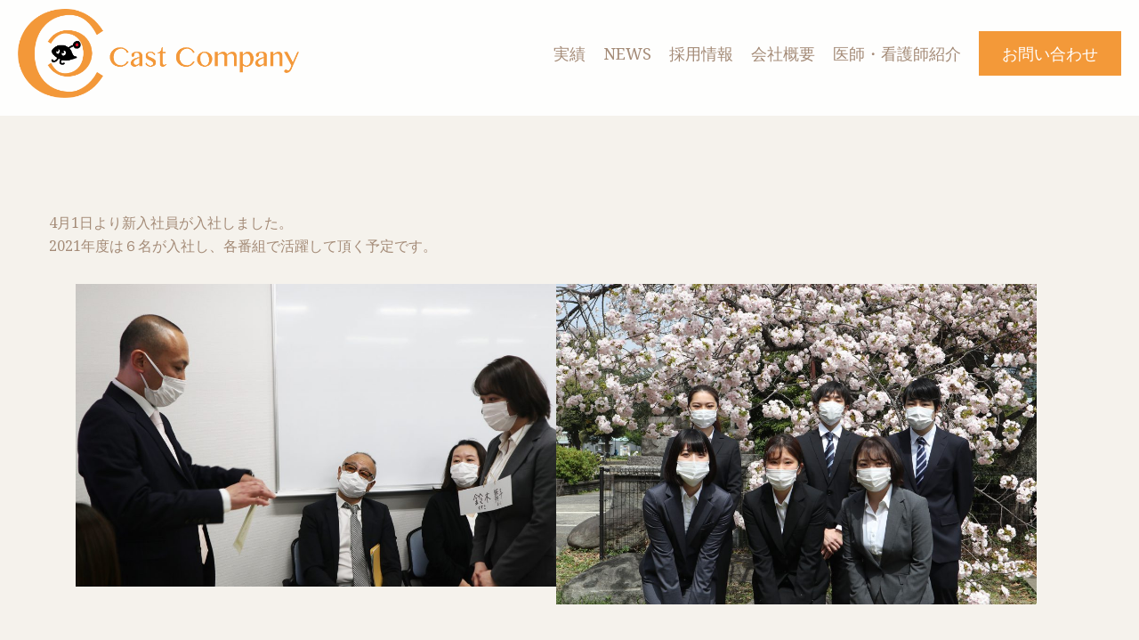

--- FILE ---
content_type: text/html; charset=UTF-8
request_url: https://castcom.co.jp/entrance-celemony-2021/
body_size: 78278
content:
<!DOCTYPE html>
<html lang="ja">
<head>
<meta charset="UTF-8">
<meta name="viewport" content="width=device-width, initial-scale=1">
<link rel="profile" href="http://gmpg.org/xfn/11">
<link rel="pingback" href="https://castcom.co.jp/wp/xmlrpc.php">

<title>2021年度新入社員 &#8211; キャストカンパニー株式会社</title>
<meta name='robots' content='max-image-preview:large' />
<link rel='dns-prefetch' href='//fonts.googleapis.com' />
<link rel="alternate" type="application/rss+xml" title="キャストカンパニー株式会社 &raquo; フィード" href="https://castcom.co.jp/feed/" />
<link rel="alternate" type="application/rss+xml" title="キャストカンパニー株式会社 &raquo; コメントフィード" href="https://castcom.co.jp/comments/feed/" />
<link rel="alternate" title="oEmbed (JSON)" type="application/json+oembed" href="https://castcom.co.jp/wp-json/oembed/1.0/embed?url=https%3A%2F%2Fcastcom.co.jp%2Fentrance-celemony-2021%2F" />
<link rel="alternate" title="oEmbed (XML)" type="text/xml+oembed" href="https://castcom.co.jp/wp-json/oembed/1.0/embed?url=https%3A%2F%2Fcastcom.co.jp%2Fentrance-celemony-2021%2F&#038;format=xml" />
		
	<style id='wp-img-auto-sizes-contain-inline-css' type='text/css'>
img:is([sizes=auto i],[sizes^="auto," i]){contain-intrinsic-size:3000px 1500px}
/*# sourceURL=wp-img-auto-sizes-contain-inline-css */
</style>
<link rel='stylesheet' id='sbi_styles-css' href='https://castcom.co.jp/wp/wp-content/plugins/instagram-feed/css/sbi-styles.min.css?ver=6.10.0' type='text/css' media='all' />
<link rel='stylesheet' id='sydney-bootstrap-css' href='https://castcom.co.jp/wp/wp-content/themes/sydney/css/bootstrap/bootstrap.min.css?ver=1' type='text/css' media='all' />
<style id='wp-emoji-styles-inline-css' type='text/css'>

	img.wp-smiley, img.emoji {
		display: inline !important;
		border: none !important;
		box-shadow: none !important;
		height: 1em !important;
		width: 1em !important;
		margin: 0 0.07em !important;
		vertical-align: -0.1em !important;
		background: none !important;
		padding: 0 !important;
	}
/*# sourceURL=wp-emoji-styles-inline-css */
</style>
<style id='wp-block-library-inline-css' type='text/css'>
:root{--wp-block-synced-color:#7a00df;--wp-block-synced-color--rgb:122,0,223;--wp-bound-block-color:var(--wp-block-synced-color);--wp-editor-canvas-background:#ddd;--wp-admin-theme-color:#007cba;--wp-admin-theme-color--rgb:0,124,186;--wp-admin-theme-color-darker-10:#006ba1;--wp-admin-theme-color-darker-10--rgb:0,107,160.5;--wp-admin-theme-color-darker-20:#005a87;--wp-admin-theme-color-darker-20--rgb:0,90,135;--wp-admin-border-width-focus:2px}@media (min-resolution:192dpi){:root{--wp-admin-border-width-focus:1.5px}}.wp-element-button{cursor:pointer}:root .has-very-light-gray-background-color{background-color:#eee}:root .has-very-dark-gray-background-color{background-color:#313131}:root .has-very-light-gray-color{color:#eee}:root .has-very-dark-gray-color{color:#313131}:root .has-vivid-green-cyan-to-vivid-cyan-blue-gradient-background{background:linear-gradient(135deg,#00d084,#0693e3)}:root .has-purple-crush-gradient-background{background:linear-gradient(135deg,#34e2e4,#4721fb 50%,#ab1dfe)}:root .has-hazy-dawn-gradient-background{background:linear-gradient(135deg,#faaca8,#dad0ec)}:root .has-subdued-olive-gradient-background{background:linear-gradient(135deg,#fafae1,#67a671)}:root .has-atomic-cream-gradient-background{background:linear-gradient(135deg,#fdd79a,#004a59)}:root .has-nightshade-gradient-background{background:linear-gradient(135deg,#330968,#31cdcf)}:root .has-midnight-gradient-background{background:linear-gradient(135deg,#020381,#2874fc)}:root{--wp--preset--font-size--normal:16px;--wp--preset--font-size--huge:42px}.has-regular-font-size{font-size:1em}.has-larger-font-size{font-size:2.625em}.has-normal-font-size{font-size:var(--wp--preset--font-size--normal)}.has-huge-font-size{font-size:var(--wp--preset--font-size--huge)}.has-text-align-center{text-align:center}.has-text-align-left{text-align:left}.has-text-align-right{text-align:right}.has-fit-text{white-space:nowrap!important}#end-resizable-editor-section{display:none}.aligncenter{clear:both}.items-justified-left{justify-content:flex-start}.items-justified-center{justify-content:center}.items-justified-right{justify-content:flex-end}.items-justified-space-between{justify-content:space-between}.screen-reader-text{border:0;clip-path:inset(50%);height:1px;margin:-1px;overflow:hidden;padding:0;position:absolute;width:1px;word-wrap:normal!important}.screen-reader-text:focus{background-color:#ddd;clip-path:none;color:#444;display:block;font-size:1em;height:auto;left:5px;line-height:normal;padding:15px 23px 14px;text-decoration:none;top:5px;width:auto;z-index:100000}html :where(.has-border-color){border-style:solid}html :where([style*=border-top-color]){border-top-style:solid}html :where([style*=border-right-color]){border-right-style:solid}html :where([style*=border-bottom-color]){border-bottom-style:solid}html :where([style*=border-left-color]){border-left-style:solid}html :where([style*=border-width]){border-style:solid}html :where([style*=border-top-width]){border-top-style:solid}html :where([style*=border-right-width]){border-right-style:solid}html :where([style*=border-bottom-width]){border-bottom-style:solid}html :where([style*=border-left-width]){border-left-style:solid}html :where(img[class*=wp-image-]){height:auto;max-width:100%}:where(figure){margin:0 0 1em}html :where(.is-position-sticky){--wp-admin--admin-bar--position-offset:var(--wp-admin--admin-bar--height,0px)}@media screen and (max-width:600px){html :where(.is-position-sticky){--wp-admin--admin-bar--position-offset:0px}}

/*# sourceURL=wp-block-library-inline-css */
</style><style id='wp-block-image-inline-css' type='text/css'>
.wp-block-image>a,.wp-block-image>figure>a{display:inline-block}.wp-block-image img{box-sizing:border-box;height:auto;max-width:100%;vertical-align:bottom}@media not (prefers-reduced-motion){.wp-block-image img.hide{visibility:hidden}.wp-block-image img.show{animation:show-content-image .4s}}.wp-block-image[style*=border-radius] img,.wp-block-image[style*=border-radius]>a{border-radius:inherit}.wp-block-image.has-custom-border img{box-sizing:border-box}.wp-block-image.aligncenter{text-align:center}.wp-block-image.alignfull>a,.wp-block-image.alignwide>a{width:100%}.wp-block-image.alignfull img,.wp-block-image.alignwide img{height:auto;width:100%}.wp-block-image .aligncenter,.wp-block-image .alignleft,.wp-block-image .alignright,.wp-block-image.aligncenter,.wp-block-image.alignleft,.wp-block-image.alignright{display:table}.wp-block-image .aligncenter>figcaption,.wp-block-image .alignleft>figcaption,.wp-block-image .alignright>figcaption,.wp-block-image.aligncenter>figcaption,.wp-block-image.alignleft>figcaption,.wp-block-image.alignright>figcaption{caption-side:bottom;display:table-caption}.wp-block-image .alignleft{float:left;margin:.5em 1em .5em 0}.wp-block-image .alignright{float:right;margin:.5em 0 .5em 1em}.wp-block-image .aligncenter{margin-left:auto;margin-right:auto}.wp-block-image :where(figcaption){margin-bottom:1em;margin-top:.5em}.wp-block-image.is-style-circle-mask img{border-radius:9999px}@supports ((-webkit-mask-image:none) or (mask-image:none)) or (-webkit-mask-image:none){.wp-block-image.is-style-circle-mask img{border-radius:0;-webkit-mask-image:url('data:image/svg+xml;utf8,<svg viewBox="0 0 100 100" xmlns="http://www.w3.org/2000/svg"><circle cx="50" cy="50" r="50"/></svg>');mask-image:url('data:image/svg+xml;utf8,<svg viewBox="0 0 100 100" xmlns="http://www.w3.org/2000/svg"><circle cx="50" cy="50" r="50"/></svg>');mask-mode:alpha;-webkit-mask-position:center;mask-position:center;-webkit-mask-repeat:no-repeat;mask-repeat:no-repeat;-webkit-mask-size:contain;mask-size:contain}}:root :where(.wp-block-image.is-style-rounded img,.wp-block-image .is-style-rounded img){border-radius:9999px}.wp-block-image figure{margin:0}.wp-lightbox-container{display:flex;flex-direction:column;position:relative}.wp-lightbox-container img{cursor:zoom-in}.wp-lightbox-container img:hover+button{opacity:1}.wp-lightbox-container button{align-items:center;backdrop-filter:blur(16px) saturate(180%);background-color:#5a5a5a40;border:none;border-radius:4px;cursor:zoom-in;display:flex;height:20px;justify-content:center;opacity:0;padding:0;position:absolute;right:16px;text-align:center;top:16px;width:20px;z-index:100}@media not (prefers-reduced-motion){.wp-lightbox-container button{transition:opacity .2s ease}}.wp-lightbox-container button:focus-visible{outline:3px auto #5a5a5a40;outline:3px auto -webkit-focus-ring-color;outline-offset:3px}.wp-lightbox-container button:hover{cursor:pointer;opacity:1}.wp-lightbox-container button:focus{opacity:1}.wp-lightbox-container button:focus,.wp-lightbox-container button:hover,.wp-lightbox-container button:not(:hover):not(:active):not(.has-background){background-color:#5a5a5a40;border:none}.wp-lightbox-overlay{box-sizing:border-box;cursor:zoom-out;height:100vh;left:0;overflow:hidden;position:fixed;top:0;visibility:hidden;width:100%;z-index:100000}.wp-lightbox-overlay .close-button{align-items:center;cursor:pointer;display:flex;justify-content:center;min-height:40px;min-width:40px;padding:0;position:absolute;right:calc(env(safe-area-inset-right) + 16px);top:calc(env(safe-area-inset-top) + 16px);z-index:5000000}.wp-lightbox-overlay .close-button:focus,.wp-lightbox-overlay .close-button:hover,.wp-lightbox-overlay .close-button:not(:hover):not(:active):not(.has-background){background:none;border:none}.wp-lightbox-overlay .lightbox-image-container{height:var(--wp--lightbox-container-height);left:50%;overflow:hidden;position:absolute;top:50%;transform:translate(-50%,-50%);transform-origin:top left;width:var(--wp--lightbox-container-width);z-index:9999999999}.wp-lightbox-overlay .wp-block-image{align-items:center;box-sizing:border-box;display:flex;height:100%;justify-content:center;margin:0;position:relative;transform-origin:0 0;width:100%;z-index:3000000}.wp-lightbox-overlay .wp-block-image img{height:var(--wp--lightbox-image-height);min-height:var(--wp--lightbox-image-height);min-width:var(--wp--lightbox-image-width);width:var(--wp--lightbox-image-width)}.wp-lightbox-overlay .wp-block-image figcaption{display:none}.wp-lightbox-overlay button{background:none;border:none}.wp-lightbox-overlay .scrim{background-color:#fff;height:100%;opacity:.9;position:absolute;width:100%;z-index:2000000}.wp-lightbox-overlay.active{visibility:visible}@media not (prefers-reduced-motion){.wp-lightbox-overlay.active{animation:turn-on-visibility .25s both}.wp-lightbox-overlay.active img{animation:turn-on-visibility .35s both}.wp-lightbox-overlay.show-closing-animation:not(.active){animation:turn-off-visibility .35s both}.wp-lightbox-overlay.show-closing-animation:not(.active) img{animation:turn-off-visibility .25s both}.wp-lightbox-overlay.zoom.active{animation:none;opacity:1;visibility:visible}.wp-lightbox-overlay.zoom.active .lightbox-image-container{animation:lightbox-zoom-in .4s}.wp-lightbox-overlay.zoom.active .lightbox-image-container img{animation:none}.wp-lightbox-overlay.zoom.active .scrim{animation:turn-on-visibility .4s forwards}.wp-lightbox-overlay.zoom.show-closing-animation:not(.active){animation:none}.wp-lightbox-overlay.zoom.show-closing-animation:not(.active) .lightbox-image-container{animation:lightbox-zoom-out .4s}.wp-lightbox-overlay.zoom.show-closing-animation:not(.active) .lightbox-image-container img{animation:none}.wp-lightbox-overlay.zoom.show-closing-animation:not(.active) .scrim{animation:turn-off-visibility .4s forwards}}@keyframes show-content-image{0%{visibility:hidden}99%{visibility:hidden}to{visibility:visible}}@keyframes turn-on-visibility{0%{opacity:0}to{opacity:1}}@keyframes turn-off-visibility{0%{opacity:1;visibility:visible}99%{opacity:0;visibility:visible}to{opacity:0;visibility:hidden}}@keyframes lightbox-zoom-in{0%{transform:translate(calc((-100vw + var(--wp--lightbox-scrollbar-width))/2 + var(--wp--lightbox-initial-left-position)),calc(-50vh + var(--wp--lightbox-initial-top-position))) scale(var(--wp--lightbox-scale))}to{transform:translate(-50%,-50%) scale(1)}}@keyframes lightbox-zoom-out{0%{transform:translate(-50%,-50%) scale(1);visibility:visible}99%{visibility:visible}to{transform:translate(calc((-100vw + var(--wp--lightbox-scrollbar-width))/2 + var(--wp--lightbox-initial-left-position)),calc(-50vh + var(--wp--lightbox-initial-top-position))) scale(var(--wp--lightbox-scale));visibility:hidden}}
/*# sourceURL=https://castcom.co.jp/wp/wp-includes/blocks/image/style.min.css */
</style>
<style id='wp-block-columns-inline-css' type='text/css'>
.wp-block-columns{box-sizing:border-box;display:flex;flex-wrap:wrap!important}@media (min-width:782px){.wp-block-columns{flex-wrap:nowrap!important}}.wp-block-columns{align-items:normal!important}.wp-block-columns.are-vertically-aligned-top{align-items:flex-start}.wp-block-columns.are-vertically-aligned-center{align-items:center}.wp-block-columns.are-vertically-aligned-bottom{align-items:flex-end}@media (max-width:781px){.wp-block-columns:not(.is-not-stacked-on-mobile)>.wp-block-column{flex-basis:100%!important}}@media (min-width:782px){.wp-block-columns:not(.is-not-stacked-on-mobile)>.wp-block-column{flex-basis:0;flex-grow:1}.wp-block-columns:not(.is-not-stacked-on-mobile)>.wp-block-column[style*=flex-basis]{flex-grow:0}}.wp-block-columns.is-not-stacked-on-mobile{flex-wrap:nowrap!important}.wp-block-columns.is-not-stacked-on-mobile>.wp-block-column{flex-basis:0;flex-grow:1}.wp-block-columns.is-not-stacked-on-mobile>.wp-block-column[style*=flex-basis]{flex-grow:0}:where(.wp-block-columns){margin-bottom:1.75em}:where(.wp-block-columns.has-background){padding:1.25em 2.375em}.wp-block-column{flex-grow:1;min-width:0;overflow-wrap:break-word;word-break:break-word}.wp-block-column.is-vertically-aligned-top{align-self:flex-start}.wp-block-column.is-vertically-aligned-center{align-self:center}.wp-block-column.is-vertically-aligned-bottom{align-self:flex-end}.wp-block-column.is-vertically-aligned-stretch{align-self:stretch}.wp-block-column.is-vertically-aligned-bottom,.wp-block-column.is-vertically-aligned-center,.wp-block-column.is-vertically-aligned-top{width:100%}
/*# sourceURL=https://castcom.co.jp/wp/wp-includes/blocks/columns/style.min.css */
</style>
<style id='wp-block-paragraph-inline-css' type='text/css'>
.is-small-text{font-size:.875em}.is-regular-text{font-size:1em}.is-large-text{font-size:2.25em}.is-larger-text{font-size:3em}.has-drop-cap:not(:focus):first-letter{float:left;font-size:8.4em;font-style:normal;font-weight:100;line-height:.68;margin:.05em .1em 0 0;text-transform:uppercase}body.rtl .has-drop-cap:not(:focus):first-letter{float:none;margin-left:.1em}p.has-drop-cap.has-background{overflow:hidden}:root :where(p.has-background){padding:1.25em 2.375em}:where(p.has-text-color:not(.has-link-color)) a{color:inherit}p.has-text-align-left[style*="writing-mode:vertical-lr"],p.has-text-align-right[style*="writing-mode:vertical-rl"]{rotate:180deg}
/*# sourceURL=https://castcom.co.jp/wp/wp-includes/blocks/paragraph/style.min.css */
</style>
<style id='global-styles-inline-css' type='text/css'>
:root{--wp--preset--aspect-ratio--square: 1;--wp--preset--aspect-ratio--4-3: 4/3;--wp--preset--aspect-ratio--3-4: 3/4;--wp--preset--aspect-ratio--3-2: 3/2;--wp--preset--aspect-ratio--2-3: 2/3;--wp--preset--aspect-ratio--16-9: 16/9;--wp--preset--aspect-ratio--9-16: 9/16;--wp--preset--color--black: #000000;--wp--preset--color--cyan-bluish-gray: #abb8c3;--wp--preset--color--white: #ffffff;--wp--preset--color--pale-pink: #f78da7;--wp--preset--color--vivid-red: #cf2e2e;--wp--preset--color--luminous-vivid-orange: #ff6900;--wp--preset--color--luminous-vivid-amber: #fcb900;--wp--preset--color--light-green-cyan: #7bdcb5;--wp--preset--color--vivid-green-cyan: #00d084;--wp--preset--color--pale-cyan-blue: #8ed1fc;--wp--preset--color--vivid-cyan-blue: #0693e3;--wp--preset--color--vivid-purple: #9b51e0;--wp--preset--gradient--vivid-cyan-blue-to-vivid-purple: linear-gradient(135deg,rgb(6,147,227) 0%,rgb(155,81,224) 100%);--wp--preset--gradient--light-green-cyan-to-vivid-green-cyan: linear-gradient(135deg,rgb(122,220,180) 0%,rgb(0,208,130) 100%);--wp--preset--gradient--luminous-vivid-amber-to-luminous-vivid-orange: linear-gradient(135deg,rgb(252,185,0) 0%,rgb(255,105,0) 100%);--wp--preset--gradient--luminous-vivid-orange-to-vivid-red: linear-gradient(135deg,rgb(255,105,0) 0%,rgb(207,46,46) 100%);--wp--preset--gradient--very-light-gray-to-cyan-bluish-gray: linear-gradient(135deg,rgb(238,238,238) 0%,rgb(169,184,195) 100%);--wp--preset--gradient--cool-to-warm-spectrum: linear-gradient(135deg,rgb(74,234,220) 0%,rgb(151,120,209) 20%,rgb(207,42,186) 40%,rgb(238,44,130) 60%,rgb(251,105,98) 80%,rgb(254,248,76) 100%);--wp--preset--gradient--blush-light-purple: linear-gradient(135deg,rgb(255,206,236) 0%,rgb(152,150,240) 100%);--wp--preset--gradient--blush-bordeaux: linear-gradient(135deg,rgb(254,205,165) 0%,rgb(254,45,45) 50%,rgb(107,0,62) 100%);--wp--preset--gradient--luminous-dusk: linear-gradient(135deg,rgb(255,203,112) 0%,rgb(199,81,192) 50%,rgb(65,88,208) 100%);--wp--preset--gradient--pale-ocean: linear-gradient(135deg,rgb(255,245,203) 0%,rgb(182,227,212) 50%,rgb(51,167,181) 100%);--wp--preset--gradient--electric-grass: linear-gradient(135deg,rgb(202,248,128) 0%,rgb(113,206,126) 100%);--wp--preset--gradient--midnight: linear-gradient(135deg,rgb(2,3,129) 0%,rgb(40,116,252) 100%);--wp--preset--font-size--small: 13px;--wp--preset--font-size--medium: 20px;--wp--preset--font-size--large: 36px;--wp--preset--font-size--x-large: 42px;--wp--preset--spacing--20: 0.44rem;--wp--preset--spacing--30: 0.67rem;--wp--preset--spacing--40: 1rem;--wp--preset--spacing--50: 1.5rem;--wp--preset--spacing--60: 2.25rem;--wp--preset--spacing--70: 3.38rem;--wp--preset--spacing--80: 5.06rem;--wp--preset--shadow--natural: 6px 6px 9px rgba(0, 0, 0, 0.2);--wp--preset--shadow--deep: 12px 12px 50px rgba(0, 0, 0, 0.4);--wp--preset--shadow--sharp: 6px 6px 0px rgba(0, 0, 0, 0.2);--wp--preset--shadow--outlined: 6px 6px 0px -3px rgb(255, 255, 255), 6px 6px rgb(0, 0, 0);--wp--preset--shadow--crisp: 6px 6px 0px rgb(0, 0, 0);}:where(.is-layout-flex){gap: 0.5em;}:where(.is-layout-grid){gap: 0.5em;}body .is-layout-flex{display: flex;}.is-layout-flex{flex-wrap: wrap;align-items: center;}.is-layout-flex > :is(*, div){margin: 0;}body .is-layout-grid{display: grid;}.is-layout-grid > :is(*, div){margin: 0;}:where(.wp-block-columns.is-layout-flex){gap: 2em;}:where(.wp-block-columns.is-layout-grid){gap: 2em;}:where(.wp-block-post-template.is-layout-flex){gap: 1.25em;}:where(.wp-block-post-template.is-layout-grid){gap: 1.25em;}.has-black-color{color: var(--wp--preset--color--black) !important;}.has-cyan-bluish-gray-color{color: var(--wp--preset--color--cyan-bluish-gray) !important;}.has-white-color{color: var(--wp--preset--color--white) !important;}.has-pale-pink-color{color: var(--wp--preset--color--pale-pink) !important;}.has-vivid-red-color{color: var(--wp--preset--color--vivid-red) !important;}.has-luminous-vivid-orange-color{color: var(--wp--preset--color--luminous-vivid-orange) !important;}.has-luminous-vivid-amber-color{color: var(--wp--preset--color--luminous-vivid-amber) !important;}.has-light-green-cyan-color{color: var(--wp--preset--color--light-green-cyan) !important;}.has-vivid-green-cyan-color{color: var(--wp--preset--color--vivid-green-cyan) !important;}.has-pale-cyan-blue-color{color: var(--wp--preset--color--pale-cyan-blue) !important;}.has-vivid-cyan-blue-color{color: var(--wp--preset--color--vivid-cyan-blue) !important;}.has-vivid-purple-color{color: var(--wp--preset--color--vivid-purple) !important;}.has-black-background-color{background-color: var(--wp--preset--color--black) !important;}.has-cyan-bluish-gray-background-color{background-color: var(--wp--preset--color--cyan-bluish-gray) !important;}.has-white-background-color{background-color: var(--wp--preset--color--white) !important;}.has-pale-pink-background-color{background-color: var(--wp--preset--color--pale-pink) !important;}.has-vivid-red-background-color{background-color: var(--wp--preset--color--vivid-red) !important;}.has-luminous-vivid-orange-background-color{background-color: var(--wp--preset--color--luminous-vivid-orange) !important;}.has-luminous-vivid-amber-background-color{background-color: var(--wp--preset--color--luminous-vivid-amber) !important;}.has-light-green-cyan-background-color{background-color: var(--wp--preset--color--light-green-cyan) !important;}.has-vivid-green-cyan-background-color{background-color: var(--wp--preset--color--vivid-green-cyan) !important;}.has-pale-cyan-blue-background-color{background-color: var(--wp--preset--color--pale-cyan-blue) !important;}.has-vivid-cyan-blue-background-color{background-color: var(--wp--preset--color--vivid-cyan-blue) !important;}.has-vivid-purple-background-color{background-color: var(--wp--preset--color--vivid-purple) !important;}.has-black-border-color{border-color: var(--wp--preset--color--black) !important;}.has-cyan-bluish-gray-border-color{border-color: var(--wp--preset--color--cyan-bluish-gray) !important;}.has-white-border-color{border-color: var(--wp--preset--color--white) !important;}.has-pale-pink-border-color{border-color: var(--wp--preset--color--pale-pink) !important;}.has-vivid-red-border-color{border-color: var(--wp--preset--color--vivid-red) !important;}.has-luminous-vivid-orange-border-color{border-color: var(--wp--preset--color--luminous-vivid-orange) !important;}.has-luminous-vivid-amber-border-color{border-color: var(--wp--preset--color--luminous-vivid-amber) !important;}.has-light-green-cyan-border-color{border-color: var(--wp--preset--color--light-green-cyan) !important;}.has-vivid-green-cyan-border-color{border-color: var(--wp--preset--color--vivid-green-cyan) !important;}.has-pale-cyan-blue-border-color{border-color: var(--wp--preset--color--pale-cyan-blue) !important;}.has-vivid-cyan-blue-border-color{border-color: var(--wp--preset--color--vivid-cyan-blue) !important;}.has-vivid-purple-border-color{border-color: var(--wp--preset--color--vivid-purple) !important;}.has-vivid-cyan-blue-to-vivid-purple-gradient-background{background: var(--wp--preset--gradient--vivid-cyan-blue-to-vivid-purple) !important;}.has-light-green-cyan-to-vivid-green-cyan-gradient-background{background: var(--wp--preset--gradient--light-green-cyan-to-vivid-green-cyan) !important;}.has-luminous-vivid-amber-to-luminous-vivid-orange-gradient-background{background: var(--wp--preset--gradient--luminous-vivid-amber-to-luminous-vivid-orange) !important;}.has-luminous-vivid-orange-to-vivid-red-gradient-background{background: var(--wp--preset--gradient--luminous-vivid-orange-to-vivid-red) !important;}.has-very-light-gray-to-cyan-bluish-gray-gradient-background{background: var(--wp--preset--gradient--very-light-gray-to-cyan-bluish-gray) !important;}.has-cool-to-warm-spectrum-gradient-background{background: var(--wp--preset--gradient--cool-to-warm-spectrum) !important;}.has-blush-light-purple-gradient-background{background: var(--wp--preset--gradient--blush-light-purple) !important;}.has-blush-bordeaux-gradient-background{background: var(--wp--preset--gradient--blush-bordeaux) !important;}.has-luminous-dusk-gradient-background{background: var(--wp--preset--gradient--luminous-dusk) !important;}.has-pale-ocean-gradient-background{background: var(--wp--preset--gradient--pale-ocean) !important;}.has-electric-grass-gradient-background{background: var(--wp--preset--gradient--electric-grass) !important;}.has-midnight-gradient-background{background: var(--wp--preset--gradient--midnight) !important;}.has-small-font-size{font-size: var(--wp--preset--font-size--small) !important;}.has-medium-font-size{font-size: var(--wp--preset--font-size--medium) !important;}.has-large-font-size{font-size: var(--wp--preset--font-size--large) !important;}.has-x-large-font-size{font-size: var(--wp--preset--font-size--x-large) !important;}
:where(.wp-block-columns.is-layout-flex){gap: 2em;}:where(.wp-block-columns.is-layout-grid){gap: 2em;}
/*# sourceURL=global-styles-inline-css */
</style>
<style id='core-block-supports-inline-css' type='text/css'>
.wp-container-core-columns-is-layout-9d6595d7{flex-wrap:nowrap;}
/*# sourceURL=core-block-supports-inline-css */
</style>

<style id='classic-theme-styles-inline-css' type='text/css'>
/*! This file is auto-generated */
.wp-block-button__link{color:#fff;background-color:#32373c;border-radius:9999px;box-shadow:none;text-decoration:none;padding:calc(.667em + 2px) calc(1.333em + 2px);font-size:1.125em}.wp-block-file__button{background:#32373c;color:#fff;text-decoration:none}
/*# sourceURL=/wp-includes/css/classic-themes.min.css */
</style>
<link rel='stylesheet' id='wp-components-css' href='https://castcom.co.jp/wp/wp-includes/css/dist/components/style.min.css?ver=6.9' type='text/css' media='all' />
<link rel='stylesheet' id='wp-preferences-css' href='https://castcom.co.jp/wp/wp-includes/css/dist/preferences/style.min.css?ver=6.9' type='text/css' media='all' />
<link rel='stylesheet' id='wp-block-editor-css' href='https://castcom.co.jp/wp/wp-includes/css/dist/block-editor/style.min.css?ver=6.9' type='text/css' media='all' />
<link rel='stylesheet' id='wp-reusable-blocks-css' href='https://castcom.co.jp/wp/wp-includes/css/dist/reusable-blocks/style.min.css?ver=6.9' type='text/css' media='all' />
<link rel='stylesheet' id='wp-patterns-css' href='https://castcom.co.jp/wp/wp-includes/css/dist/patterns/style.min.css?ver=6.9' type='text/css' media='all' />
<link rel='stylesheet' id='wp-editor-css' href='https://castcom.co.jp/wp/wp-includes/css/dist/editor/style.min.css?ver=6.9' type='text/css' media='all' />
<link rel='stylesheet' id='block-robo-gallery-style-css-css' href='https://castcom.co.jp/wp/wp-content/plugins/robo-gallery/includes/extensions/block/dist/blocks.style.build.css?ver=5.1.2' type='text/css' media='all' />
<link rel='stylesheet' id='sow-social-media-buttons-wire-9a4615b9565f-css' href='https://castcom.co.jp/wp/wp-content/uploads/siteorigin-widgets/sow-social-media-buttons-wire-9a4615b9565f.css?ver=6.9' type='text/css' media='all' />
<link rel='stylesheet' id='chld_thm_cfg_parent-css' href='https://castcom.co.jp/wp/wp-content/themes/sydney/style.css?ver=6.9' type='text/css' media='all' />
<link rel='stylesheet' id='sydney-google-fonts-css' href='//fonts.googleapis.com/css?family=Noto+Serif%3Aregular%7CNoto+Serif%3A600&#038;subset=latin&#038;display=swap' type='text/css' media='all' />
<link rel='stylesheet' id='sydney-style-css' href='https://castcom.co.jp/wp/wp-content/themes/sydney-child/style.css?ver=1.76.1616736121' type='text/css' media='all' />
<style id='sydney-style-inline-css' type='text/css'>
.site-header{background-color:rgba(255,255,255,0.9);}.woocommerce ul.products li.product{text-align:center;}html{scroll-behavior:smooth;}.header-image{background-size:cover;}.header-image{height:300px;}.llms-student-dashboard .llms-button-secondary:hover,.llms-button-action:hover,.read-more-gt,.widget-area .widget_fp_social a,#mainnav ul li a:hover,.sydney_contact_info_widget span,.roll-team .team-content .name,.roll-team .team-item .team-pop .team-social li:hover a,.roll-infomation li.address:before,.roll-infomation li.phone:before,.roll-infomation li.email:before,.roll-testimonials .name,.roll-button.border,.roll-button:hover,.roll-icon-list .icon i,.roll-icon-list .content h3 a:hover,.roll-icon-box.white .content h3 a,.roll-icon-box .icon i,.roll-icon-box .content h3 a:hover,.switcher-container .switcher-icon a:focus,.go-top:hover,.hentry .meta-post a:hover,#mainnav > ul > li > a.active,#mainnav > ul > li > a:hover,button:hover,input[type="button"]:hover,input[type="reset"]:hover,input[type="submit"]:hover,.text-color,.social-menu-widget a,.social-menu-widget a:hover,.archive .team-social li a,a,h1 a,h2 a,h3 a,h4 a,h5 a,h6 a,.classic-alt .meta-post a,.single .hentry .meta-post a,.content-area.modern .hentry .meta-post span:before,.content-area.modern .post-cat{color:#f39939}.llms-student-dashboard .llms-button-secondary,.llms-button-action,.reply,.woocommerce #respond input#submit,.woocommerce a.button,.woocommerce button.button,.woocommerce input.button,.project-filter li a.active,.project-filter li a:hover,.preloader .pre-bounce1,.preloader .pre-bounce2,.roll-team .team-item .team-pop,.roll-progress .progress-animate,.roll-socials li a:hover,.roll-project .project-item .project-pop,.roll-project .project-filter li.active,.roll-project .project-filter li:hover,.roll-button.light:hover,.roll-button.border:hover,.roll-button,.roll-icon-box.white .icon,.owl-theme .owl-controls .owl-page.active span,.owl-theme .owl-controls.clickable .owl-page:hover span,.go-top,.bottom .socials li:hover a,.sidebar .widget:before,.blog-pagination ul li.active,.blog-pagination ul li:hover a,.content-area .hentry:after,.text-slider .maintitle:after,.error-wrap #search-submit:hover,#mainnav .sub-menu li:hover > a,#mainnav ul li ul:after,button,input[type="button"],input[type="reset"],input[type="submit"],.panel-grid-cell .widget-title:after{background-color:#f39939}.llms-student-dashboard .llms-button-secondary,.llms-student-dashboard .llms-button-secondary:hover,.llms-button-action,.llms-button-action:hover,.roll-socials li a:hover,.roll-socials li a,.roll-button.light:hover,.roll-button.border,.roll-button,.roll-icon-list .icon,.roll-icon-box .icon,.owl-theme .owl-controls .owl-page span,.comment .comment-detail,.widget-tags .tag-list a:hover,.blog-pagination ul li,.hentry blockquote,.error-wrap #search-submit:hover,textarea:focus,input[type="text"]:focus,input[type="password"]:focus,input[type="datetime"]:focus,input[type="datetime-local"]:focus,input[type="date"]:focus,input[type="month"]:focus,input[type="time"]:focus,input[type="week"]:focus,input[type="number"]:focus,input[type="email"]:focus,input[type="url"]:focus,input[type="search"]:focus,input[type="tel"]:focus,input[type="color"]:focus,button,input[type="button"],input[type="reset"],input[type="submit"],.archive .team-social li a{border-color:#f39939}.sydney_contact_info_widget span{fill:#f39939;}.go-top:hover svg{stroke:#f39939;}.site-header.float-header{background-color:rgba(255,255,255,0.9);}@media only screen and (max-width:1024px){.site-header{background-color:#ffffff;}}#mainnav ul li a,#mainnav ul li::before{color:#a48b77}#mainnav .sub-menu li a{color:#a48b77}#mainnav .sub-menu li a{background:#ffffff}.text-slider .maintitle,.text-slider .subtitle{color:#ffffff}body{color:#a48b77}#secondary{background-color:#ffffff}#secondary,#secondary a{color:#767676}.btn-menu .sydney-svg-icon{fill:#a48b77}#mainnav ul li a:hover,.main-header #mainnav .menu > li > a:hover{color:#f39939}.overlay{background-color:#000000}.page-wrap{padding-top:83px;}.page-wrap{padding-bottom:100px;}.slide-inner{display:none;}.slide-inner.text-slider-stopped{display:block;}@media only screen and (max-width:1025px){.mobile-slide{display:block;}.slide-item{background-image:none !important;}.header-slider{}.slide-item{height:auto !important;}.slide-inner{min-height:initial;}}.go-top.show{border-radius:2px;bottom:10px;}.go-top.position-right{right:20px;}.go-top.position-left{left:20px;}.go-top{background-color:;}.go-top:hover{background-color:;}.go-top{color:;}.go-top svg{stroke:;}.go-top:hover{color:;}.go-top:hover svg{stroke:;}.go-top .sydney-svg-icon,.go-top .sydney-svg-icon svg{width:16px;height:16px;}.go-top{padding:15px;}.site-info{border-top:0;}.footer-widgets-grid{gap:30px;}@media (min-width:992px){.footer-widgets-grid{padding-top:95px;padding-bottom:95px;}}@media (min-width:576px) and (max-width:991px){.footer-widgets-grid{padding-top:60px;padding-bottom:60px;}}@media (max-width:575px){.footer-widgets-grid{padding-top:60px;padding-bottom:60px;}}@media (min-width:992px){.sidebar-column .widget .widget-title{font-size:22px;}}@media (min-width:576px) and (max-width:991px){.sidebar-column .widget .widget-title{font-size:22px;}}@media (max-width:575px){.sidebar-column .widget .widget-title{font-size:22px;}}.footer-widgets{background-color:#f5f2ec;}.sidebar-column .widget .widget-title{color:#a48b77;}.sidebar-column .widget{color:#a48b77;}.sidebar-column .widget a{color:#a48b77;}.sidebar-column .widget a:hover{color:;}.site-footer{background-color:#f39939;}.site-info,.site-info a{color:;}.site-info .sydney-svg-icon svg{fill:;}.site-info{padding-top:20px;padding-bottom:20px;}@media (min-width:992px){button,.roll-button,a.button,.wp-block-button__link,input[type="button"],input[type="reset"],input[type="submit"]{padding-top:12px;padding-bottom:12px;}}@media (min-width:576px) and (max-width:991px){button,.roll-button,a.button,.wp-block-button__link,input[type="button"],input[type="reset"],input[type="submit"]{padding-top:12px;padding-bottom:12px;}}@media (max-width:575px){button,.roll-button,a.button,.wp-block-button__link,input[type="button"],input[type="reset"],input[type="submit"]{padding-top:12px;padding-bottom:12px;}}@media (min-width:992px){button,.roll-button,a.button,.wp-block-button__link,input[type="button"],input[type="reset"],input[type="submit"]{padding-left:35px;padding-right:35px;}}@media (min-width:576px) and (max-width:991px){button,.roll-button,a.button,.wp-block-button__link,input[type="button"],input[type="reset"],input[type="submit"]{padding-left:35px;padding-right:35px;}}@media (max-width:575px){button,.roll-button,a.button,.wp-block-button__link,input[type="button"],input[type="reset"],input[type="submit"]{padding-left:35px;padding-right:35px;}}button,.roll-button,a.button,.wp-block-button__link,input[type="button"],input[type="reset"],input[type="submit"]{border-radius:0;}@media (min-width:992px){button,.roll-button,a.button,.wp-block-button__link,input[type="button"],input[type="reset"],input[type="submit"]{font-size:14px;}}@media (min-width:576px) and (max-width:991px){button,.roll-button,a.button,.wp-block-button__link,input[type="button"],input[type="reset"],input[type="submit"]{font-size:14px;}}@media (max-width:575px){button,.roll-button,a.button,.wp-block-button__link,input[type="button"],input[type="reset"],input[type="submit"]{font-size:14px;}}button,.roll-button,a.button,.wp-block-button__link,input[type="button"],input[type="reset"],input[type="submit"]{text-transform:uppercase;}button,.roll-button,a.button,.wp-block-button__link,input[type="button"],input[type="reset"],input[type="submit"]{background-color:;}button:hover,.roll-button:hover,a.button:hover,.wp-block-button__link:hover,input[type="button"]:hover,input[type="reset"]:hover,input[type="submit"]:hover{background-color:;}button,.checkout-button.button,a.button,.wp-block-button__link,input[type="button"],input[type="reset"],input[type="submit"]{color:;}button:hover,.roll-button:hover,a.button:hover,.wp-block-button__link:hover,input[type="button"]:hover,input[type="reset"]:hover,input[type="submit"]:hover{color:;}.is-style-outline .wp-block-button__link,.roll-button,.wp-block-button__link.is-style-outline,button,a.button,.wp-block-button__link,input[type="button"],input[type="reset"],input[type="submit"]{border-color:;}button:hover,.roll-button:hover,a.button:hover,.wp-block-button__link:hover,input[type="button"]:hover,input[type="reset"]:hover,input[type="submit"]:hover{border-color:;}.posts-layout .list-image{width:30%;}.posts-layout .list-content{width:70%;}.content-area:not(.layout4):not(.layout6) .posts-layout .entry-thumb{margin:0 0 24px 0;}.layout4 .entry-thumb,.layout6 .entry-thumb{margin:0 24px 0 0;}.layout6 article:nth-of-type(even) .list-image .entry-thumb{margin:0 0 0 24px;}.posts-layout .entry-header{margin-bottom:24px;}.posts-layout .entry-meta.below-excerpt{margin:15px 0 0;}.posts-layout .entry-meta.above-title{margin:0 0 15px;}.single .entry-header .entry-title{color:;}.single .entry-header .entry-meta,.single .entry-header .entry-meta a{color:;}@media (min-width:992px){.single .entry-meta{font-size:12px;}}@media (min-width:576px) and (max-width:991px){.single .entry-meta{font-size:12px;}}@media (max-width:575px){.single .entry-meta{font-size:12px;}}@media (min-width:992px){.single .entry-header .entry-title{font-size:48px;}}@media (min-width:576px) and (max-width:991px){.single .entry-header .entry-title{font-size:32px;}}@media (max-width:575px){.single .entry-header .entry-title{font-size:32px;}}.posts-layout .entry-post{color:#233452;}.posts-layout .entry-title a{color:#00102E;}.posts-layout .author,.posts-layout .entry-meta a{color:#737C8C;}@media (min-width:992px){.posts-layout .entry-post{font-size:16px;}}@media (min-width:576px) and (max-width:991px){.posts-layout .entry-post{font-size:16px;}}@media (max-width:575px){.posts-layout .entry-post{font-size:16px;}}@media (min-width:992px){.posts-layout .entry-meta{font-size:12px;}}@media (min-width:576px) and (max-width:991px){.posts-layout .entry-meta{font-size:12px;}}@media (max-width:575px){.posts-layout .entry-meta{font-size:12px;}}@media (min-width:992px){.posts-layout .entry-title{font-size:32px;}}@media (min-width:576px) and (max-width:991px){.posts-layout .entry-title{font-size:32px;}}@media (max-width:575px){.posts-layout .entry-title{font-size:32px;}}.single .entry-header{margin-bottom:40px;}.single .entry-thumb{margin-bottom:40px;}.single .entry-meta-above{margin-bottom:24px;}.single .entry-meta-below{margin-top:24px;}@media (min-width:992px){.custom-logo-link img{max-width:180px;}}@media (min-width:576px) and (max-width:991px){.custom-logo-link img{max-width:100px;}}@media (max-width:575px){.custom-logo-link img{max-width:100px;}}.main-header,.bottom-header-row{border-bottom:0 solid rgba(255,255,255,0.1);}.header_layout_3,.header_layout_4,.header_layout_5{border-bottom:1px solid rgba(255,255,255,0.1);}.main-header,.header-search-form{background-color:;}.main-header .site-title a,.main-header .site-description,.main-header #mainnav .menu > li > a,.main-header .header-contact a{color:;}.main-header .sydney-svg-icon svg,.main-header .dropdown-symbol .sydney-svg-icon svg{fill:;}.bottom-header-row{background-color:;}.bottom-header-row,.bottom-header-row .header-contact a,.bottom-header-row #mainnav .menu > li > a{color:;}.bottom-header-row #mainnav .menu > li > a:hover{color:;}.bottom-header-row .header-item svg,.dropdown-symbol .sydney-svg-icon svg{fill:;}.main-header .main-header-inner,.main-header .top-header-row{padding-top:15px;padding-bottom:15px;}.bottom-header-inner{padding-top:15px;padding-bottom:15px;}.bottom-header-row #mainnav ul ul li,.main-header #mainnav ul ul li{background-color:;}.bottom-header-row #mainnav ul ul li a,.bottom-header-row #mainnav ul ul li:hover a,.main-header #mainnav ul ul li:hover a,.main-header #mainnav ul ul li a{color:;}.bottom-header-row #mainnav ul ul li svg,.main-header #mainnav ul ul li svg{fill:;}.main-header-cart .count-number{color:;}.main-header-cart .widget_shopping_cart .widgettitle:after,.main-header-cart .widget_shopping_cart .woocommerce-mini-cart__buttons:before{background-color:rgba(33,33,33,0.9);}.sydney-offcanvas-menu .mainnav ul li{text-align:left;}.sydney-offcanvas-menu .mainnav a{padding:10px 0;}#masthead-mobile{background-color:;}#masthead-mobile .site-description,#masthead-mobile a:not(.button){color:;}#masthead-mobile svg{fill:;}.mobile-header{padding-top:15px;padding-bottom:15px;}.sydney-offcanvas-menu{background-color:;}.sydney-offcanvas-menu,.sydney-offcanvas-menu #mainnav a:not(.button),.sydney-offcanvas-menu a:not(.button){color:;}.sydney-offcanvas-menu svg,.sydney-offcanvas-menu .dropdown-symbol .sydney-svg-icon svg{fill:;}@media (min-width:992px){.site-logo{max-height:100px;}}@media (min-width:576px) and (max-width:991px){.site-logo{max-height:100px;}}@media (max-width:575px){.site-logo{max-height:100px;}}.site-title a,.site-title a:visited,.main-header .site-title a,.main-header .site-title a:visited{color:}.site-description,.main-header .site-description{color:}@media (min-width:992px){.site-title{font-size:32px;}}@media (min-width:576px) and (max-width:991px){.site-title{font-size:24px;}}@media (max-width:575px){.site-title{font-size:20px;}}@media (min-width:992px){.site-description{font-size:16px;}}@media (min-width:576px) and (max-width:991px){.site-description{font-size:16px;}}@media (max-width:575px){.site-description{font-size:16px;}}body{font-family:Noto Serif,sans-serif;font-weight:regular;}h1,h2,h3,h4,h5,h6,.site-title{font-family:Noto Serif,sans-serif;font-weight:600;}h1,h2,h3,h4,h5,h6,.site-title{text-decoration:;text-transform:;font-style:;line-height:1.2;letter-spacing:px;}@media (min-width:992px){h1:not(.site-title){font-size:52px;}}@media (min-width:576px) and (max-width:991px){h1:not(.site-title){font-size:42px;}}@media (max-width:575px){h1:not(.site-title){font-size:32px;}}@media (min-width:992px){h2{font-size:42px;}}@media (min-width:576px) and (max-width:991px){h2{font-size:32px;}}@media (max-width:575px){h2{font-size:24px;}}@media (min-width:992px){h3{font-size:32px;}}@media (min-width:576px) and (max-width:991px){h3{font-size:24px;}}@media (max-width:575px){h3{font-size:20px;}}@media (min-width:992px){h4{font-size:24px;}}@media (min-width:576px) and (max-width:991px){h4{font-size:18px;}}@media (max-width:575px){h4{font-size:16px;}}@media (min-width:992px){h5{font-size:20px;}}@media (min-width:576px) and (max-width:991px){h5{font-size:16px;}}@media (max-width:575px){h5{font-size:16px;}}@media (min-width:992px){h6{font-size:18px;}}@media (min-width:576px) and (max-width:991px){h6{font-size:16px;}}@media (max-width:575px){h6{font-size:16px;}}p,.posts-layout .entry-post{text-decoration:}body,.posts-layout .entry-post{text-transform:;font-style:;line-height:1.68;letter-spacing:px;}@media (min-width:992px){body,.posts-layout .entry-post{font-size:16px;}}@media (min-width:576px) and (max-width:991px){body,.posts-layout .entry-post{font-size:16px;}}@media (max-width:575px){body,.posts-layout .entry-post{font-size:16px;}}@media (min-width:992px){.woocommerce div.product .product-gallery-summary .entry-title{font-size:32px;}}@media (min-width:576px) and (max-width:991px){.woocommerce div.product .product-gallery-summary .entry-title{font-size:32px;}}@media (max-width:575px){.woocommerce div.product .product-gallery-summary .entry-title{font-size:32px;}}@media (min-width:992px){.woocommerce div.product .product-gallery-summary .price .amount{font-size:24px;}}@media (min-width:576px) and (max-width:991px){.woocommerce div.product .product-gallery-summary .price .amount{font-size:24px;}}@media (max-width:575px){.woocommerce div.product .product-gallery-summary .price .amount{font-size:24px;}}.woocommerce ul.products li.product .col-md-7 > *,.woocommerce ul.products li.product .col-md-8 > *,.woocommerce ul.products li.product > *{margin-bottom:12px;}.wc-block-grid__product-onsale,span.onsale{border-radius:0;top:20px!important;left:20px!important;}.wc-block-grid__product-onsale,.products span.onsale{left:auto!important;right:20px;}.wc-block-grid__product-onsale,span.onsale{color:;}.wc-block-grid__product-onsale,span.onsale{background-color:;}ul.wc-block-grid__products li.wc-block-grid__product .wc-block-grid__product-title,ul.wc-block-grid__products li.wc-block-grid__product .woocommerce-loop-product__title,ul.wc-block-grid__products li.product .wc-block-grid__product-title,ul.wc-block-grid__products li.product .woocommerce-loop-product__title,ul.products li.wc-block-grid__product .wc-block-grid__product-title,ul.products li.wc-block-grid__product .woocommerce-loop-product__title,ul.products li.product .wc-block-grid__product-title,ul.products li.product .woocommerce-loop-product__title,ul.products li.product .woocommerce-loop-category__title,.woocommerce-loop-product__title .botiga-wc-loop-product__title{color:;}a.wc-forward:not(.checkout-button){color:;}a.wc-forward:not(.checkout-button):hover{color:;}.woocommerce-pagination li .page-numbers:hover{color:;}.woocommerce-sorting-wrapper{border-color:rgba(33,33,33,0.9);}ul.products li.product-category .woocommerce-loop-category__title{text-align:center;}ul.products li.product-category > a,ul.products li.product-category > a > img{border-radius:0;}.entry-content a:not(.button){color:;}.entry-content a:not(.button):hover{color:;}h1{color:;}h2{color:;}h3{color:;}h4{color:;}h5{color:;}h6{color:;}input[type="text"],input[type="email"],input[type="url"],input[type="password"],input[type="search"],input[type="number"],input[type="tel"],input[type="range"],input[type="date"],input[type="month"],input[type="week"],input[type="time"],input[type="datetime"],input[type="datetime-local"],input[type="color"],textarea,select,.woocommerce .select2-container .select2-selection--single,.woocommerce-page .select2-container .select2-selection--single,input[type="text"]:focus,input[type="email"]:focus,input[type="url"]:focus,input[type="password"]:focus,input[type="search"]:focus,input[type="number"]:focus,input[type="tel"]:focus,input[type="range"]:focus,input[type="date"]:focus,input[type="month"]:focus,input[type="week"]:focus,input[type="time"]:focus,input[type="datetime"]:focus,input[type="datetime-local"]:focus,input[type="color"]:focus,textarea:focus,select:focus,.woocommerce .select2-container .select2-selection--single:focus,.woocommerce-page .select2-container .select2-selection--single:focus,.select2-container--default .select2-selection--single .select2-selection__rendered,.wp-block-search .wp-block-search__input,.wp-block-search .wp-block-search__input:focus{color:;}input[type="text"],input[type="email"],input[type="url"],input[type="password"],input[type="search"],input[type="number"],input[type="tel"],input[type="range"],input[type="date"],input[type="month"],input[type="week"],input[type="time"],input[type="datetime"],input[type="datetime-local"],input[type="color"],textarea,select,.woocommerce .select2-container .select2-selection--single,.woocommerce-page .select2-container .select2-selection--single,.woocommerce-cart .woocommerce-cart-form .actions .coupon input[type="text"]{background-color:;}input[type="text"],input[type="email"],input[type="url"],input[type="password"],input[type="search"],input[type="number"],input[type="tel"],input[type="range"],input[type="date"],input[type="month"],input[type="week"],input[type="time"],input[type="datetime"],input[type="datetime-local"],input[type="color"],textarea,select,.woocommerce .select2-container .select2-selection--single,.woocommerce-page .select2-container .select2-selection--single,.woocommerce-account fieldset,.woocommerce-account .woocommerce-form-login,.woocommerce-account .woocommerce-form-register,.woocommerce-cart .woocommerce-cart-form .actions .coupon input[type="text"],.wp-block-search .wp-block-search__input{border-color:;}input::placeholder{color:;opacity:1;}input:-ms-input-placeholder{color:;}input::-ms-input-placeholder{color:;}
/*# sourceURL=sydney-style-inline-css */
</style>
<link rel='stylesheet' id='sydney-font-awesome-css' href='https://castcom.co.jp/wp/wp-content/themes/sydney/fonts/font-awesome.min.css?ver=6.9' type='text/css' media='all' />
<link rel='stylesheet' id='wp-paginate-css' href='https://castcom.co.jp/wp/wp-content/plugins/wp-paginate/css/wp-paginate.css?ver=2.2.4' type='text/css' media='screen' />
<script type="text/javascript" src="https://castcom.co.jp/wp/wp-includes/js/jquery/jquery.min.js?ver=3.7.1" id="jquery-core-js"></script>
<script type="text/javascript" src="https://castcom.co.jp/wp/wp-includes/js/jquery/jquery-migrate.min.js?ver=3.4.1" id="jquery-migrate-js"></script>
<link rel="https://api.w.org/" href="https://castcom.co.jp/wp-json/" /><link rel="alternate" title="JSON" type="application/json" href="https://castcom.co.jp/wp-json/wp/v2/posts/858" /><link rel="EditURI" type="application/rsd+xml" title="RSD" href="https://castcom.co.jp/wp/xmlrpc.php?rsd" />
<meta name="generator" content="WordPress 6.9" />
<link rel="canonical" href="https://castcom.co.jp/entrance-celemony-2021/" />
<link rel='shortlink' href='https://castcom.co.jp/?p=858' />
<link rel="preconnect" href="//fonts.googleapis.com"><link rel="preconnect" href="https://fonts.gstatic.com" crossorigin><style type="text/css" id="custom-background-css">
body.custom-background { background-color: #f5f2ec; }
</style>
	<link rel="icon" href="https://castcom.co.jp/wp/wp-content/uploads/2021/03/cropped-アイコン-04-32x32.png" sizes="32x32" />
<link rel="icon" href="https://castcom.co.jp/wp/wp-content/uploads/2021/03/cropped-アイコン-04-192x192.png" sizes="192x192" />
<link rel="apple-touch-icon" href="https://castcom.co.jp/wp/wp-content/uploads/2021/03/cropped-アイコン-04-180x180.png" />
<meta name="msapplication-TileImage" content="https://castcom.co.jp/wp/wp-content/uploads/2021/03/cropped-アイコン-04-270x270.png" />
		<style type="text/css" id="wp-custom-css">
			/*共通-固定タイトル*/
.hentry .title-post {
    display: none;
}

/*共通-背景*/
.page-wrap .content-wrapper {
    padding-top: 0px;
    padding-bottom: 0px;
	  padding-left: 0px;
	  padding-right: 0px;
    background:none;
}

/*共通-ヘッダー*/
.site-header{
    padding: 0px 0;
}

/*共通-ヘッダーメニュー*/
.fw-menu-container {
    padding-left: 20px;
    padding-right: 20px;
	  padding-bottom: 10px;
}

#mainnav ul li a {
	font-size: 18px;
}

/*共通-ヘッダーサブメニュー*/
#mainnav .sub-menu li a {
    width: 235px;
    display: block;
    line-height: 40px;
    padding: 0 18px;
    border-top: 1px solid #f39939;
    -webkit-transition: all 0.3s ease;
    -moz-transition: all 0.3s ease;
    -ms-transition: all 0.3s ease;
    -o-transition: all 0.3s ease;
    transition: all 0.3s ease;
}

/*共通-ヘッダーロゴ*/
.col-md-4.col-sm-8.col-xs-12{
    padding-top: 10px;
    padding-bottom: 10px;
}

/*共通-ヘッダーお問い合わせボタン*/
#mainnav .header-button.roll-button {
    position: relative;
    display: inline-block;
    line-height: 24px;
    padding: 12px 25px;
    color: #ffffff;
    text-transform: uppercase;
    -webkit-border-radius: 3px;
    -moz-border-radius: 3px;
    -o-border-radius: 3px;
    border-radius: 0px;
    -webkit-transition: all 0.3s;
    -moz-transition: all 0.3s;
    -ms-transition: all 0.3s;
    -o-transition: all 0.3s;
    transition: all 0.3s;
}
#mainnav .header-button.roll-button:hover {
    color: #f39939;
}
#mainnav li {
    float: left;
    padding: 0 10px;
}
.header-custom-item {
	  padding: 0px 0px 0px 10px!important;
}

/*同上(mobile)*/
#mainnav-mobi .header-button.roll-button {
    position: relative;
    line-height: 24px;
    color: #ffffff;
	  font-size: 16px;
	  font-weight: 500;
    text-transform: uppercase;
    -webkit-border-radius: 3px;
    -moz-border-radius: 3px;
    -o-border-radius: 3px;
    border-radius: 0px;
    -webkit-transition: all 0.3s;
    -moz-transition: all 0.3s;
    -ms-transition: all 0.3s;
    -o-transition: all 0.3s;
    transition: all 0.3s;
}
#mainnav-mobi .header-button.roll-button:hover {
    color: #f39939;
}

/*ホーム-moreボタン*/
.wp-block-button__link.has-background.no-border-radius {
    color: #f39939;
    background-color: transparent!important;
    border-color: #f39939;
    border: 2px solid;
    cursor: pointer;
    display: inline-block;
    font-size: 18px;
    margin: 0;
    padding: 12px 70px;
    text-align: center;
    overflow-wrap: break-word;
}
.wp-block-button__link.has-background.no-border-radius:hover {
    color: #ffffff!important;
	  border-color: #f39939;
    background-color: #f39939!important;
}

/*ホーム-共通-見出し*/
.home-title {
    position: relative;
}
.home-title:before {
    position: absolute;
    bottom: -10px;
    left: calc(50% - 30px);
    width: 60px;
    height: 3px;
    content: '';
    border-radius: 3px;
    background: #a48b77;
	  z-index:1;
}
.so-widget-sow-headline-default-6c16e1dcfe1b .sow-headline-container h1.sow-headline {
    position: relative;
}
.so-widget-sow-headline-default-6c16e1dcfe1b .sow-headline-container h1.sow-headline:before {
    position: absolute;
    bottom: -5px;
    left: calc(50% - 30px);
    width: 60px;
    height: 3px;
    content: '';
    border-radius: 3px;
    background: #a48b77;
    z-index: 1;
}

/*ホーム-NEWSリスト*/
.wp-block-latest-posts.wp-block-latest-posts__list li {
    margin-bottom: 0px;
    padding: 20px 20px;
    border-bottom: 1px solid;
}

/*NEWS-NEWSリスト*/
.wp-block-latest-posts__list.has-dates.news-list.wp-block-latest-posts {
	  padding-left: 80px;
    padding-right: 80px;
}
#post-51 .wp-block-latest-posts.wp-block-latest-posts__list li {
	  display: flex;
	  align-items: center;
}
#post-51 .wp-block-latest-posts.wp-block-latest-posts__list li a {
	  order:1;
}

@media screen and (min-width: 780px) {
#post-51 .wp-block-latest-posts__post-date {
	  padding-left: 40px;
	  padding-right: 40px;
	}
}

/*NEWS-投稿日.者削除*/
.single .single-meta {
    display: none;
}

/*NEWS-記事配置*/
.col-md-9 {
	width:100%
}

/*NEWS-ナビゲーション*/
.post-navigation a {
	color: #A48B77;
}

/*ホーム-Instagram見出し*/
.sow-slider-image-wrapper span {
    font-size: 42px;
    font-weight:600;
}

/*ホーム-Instagramアイコン*/
.ow-button-hover.sow-social-media-button-instagram-0.sow-social-media-button {
    display: inline-block;
    font-size: 1.66em;
    line-height: 1em;
    margin: 0.1em 0.05em 0.1em 0.05em;
    padding: 0.5em 0;
    width: 2.15em;
    text-align: center;
    vertical-align: middle;
    -webkit-border-radius: 1.5em;
    -moz-border-radius: 1.5em;
    border-radius: 1.5em;
}

/*ホーム-Instagram投稿画像中央寄せ*/
#sbi_images{
	margin: auto;
	max-width: 1170px;
}

/*ホーム-Instagram投稿画像サイズ設定*/
.sbi_photo_wrap{
	width: 100% !important;
	max-width: 390px;
  height: auto !important;
}

/*ホーム-採用情報・会社概要ボタン加工*/
.image-shadow img {
    max-width: 100%;
    display: inline-block;
    box-shadow: 6px 6px 3px #666666;
    opacity: 0.8;
    cursor: pointer;
    transition: .3s;
}
.image-shadow a:hover { 
    position:relative;
	  top:3px ;
	  left:3px;
}

/*ホーム-contactボタン加工*/
.ow-icon-placement-left.ow-button-hover span{
    font-size:18px!important;
	  font-weight:400 !important;
}

/*会社概要-テーブル*/
.wp-block-table.is-style-stripes {
    font-size: 18px;
}
/*不要になる予定
.has-text-align-left {
    padding: 5px;
}
*/
.wp-block-table.is-style-stripes.company-info-table1.has-text-align-left {
	  white-space: nowrap;
}
figure.wp-block-table.is-style-stripes.info-company-haken td.has-text-align-left strong {
	  text-align: center!important;
}

/*医師・看護師登録/紹介/エントリー-ダウンロードボタン加工*/
.wp-block-file .wp-block-file__button {
    background: #32373c;
    border-radius: 2em;
    color: #fff;
    font-size: .8em;
    padding: 0.5em 3em;
}
.wp-block-file.alignright {
	  margin: 10px 150px 10px 0px;
}

/*医師・看護師登録/紹介/エントリーフォーム-配置*/
p.has-text-align-center {
    text-align: center;
    width: 700px;
    margin: auto;
    padding: 10px 10px 10px 10px;
}
div.mw_wp_form.mw_wp_form_input  {
	  width: 800px;
    margin: auto;
}

/*医師・看護師登録フォーム-科目配置*/
span.mwform-checkbox-field.horizontal-item {
	  margin-left: 10px;
}

/*採用情報-見出し*/
.recruit-title {
	  font-size: 3em!important;
	  padding-left: 50px;
	  text-shadow: 2px 2px 2px black;
}
blockquote.has-text-color {
	  background-color: #ffffff;
	  margin-bottom: 0px;
}

/*採用情報-ブロック配置*/
div.entry-content div.wp-block-columns {
	  margin: 30px;
}

/*採用情報-スタッフimg加工*/
div.wp-block-column .recruit-staff-img div.wp-block-cover__inner-container {
	  position: absolute;
    height: 100%;
    color: #fff;
    background-color: rgba(0,0,0,0.65);
    opacity: 0;
    transition: all 1s ease-out;
    display: table;
}
.wp-block-cover.recruit-staff-img:hover .wp-block-cover__inner-container {
	  opacity: 1!important;
}
.recruit-staff-text {
	  vertical-align: middle;
    display: table-cell;
}

/*採用情報-スタッフ体験談配置*/
.recruit-img-txt {
	  margin-top: 20px;
	  padding: 0px 30px;
}
.recruit-staff-title {
	  padding: 1rem 3rem;
    color: #fff;
    border-radius: 100vh;
	background-image: linear-gradient(120deg, #F6D365 0%, #FDA085 100%);
	  margin: 30px 0px!important;
}

/*ホーム-フッター配置*/
.widget-area .widget {
	  margin-bottom: 0px;
}
.widget-area .widget:first-child {
    padding-top: 0;
    margin-bottom: 50px;
}
.textwidget p {
	  margin: 0 0 10px!important;
}

/*改行*/
.pc_hid {
	  display: none;
}

/*/////////////////////////////////////////////mobileサイズ調整/////////*/

/*ホーム-全体余白*/
@media screen and (max-width: 780px) {
	div #content.page-wrap 
	{
		padding-top: 0px;
		padding-bottom: 0px;
	}
}

/*ホーム-関連事業配置*/
@media screen and (max-width: 780px) {
    .panel-grid.panel-has-style>.switch-row-cls.panel-row-style, .panel-grid-cell 
	{
    flex-direction: column-reverse!important;
	}
}

/*ホーム-医師・看護師紹介配置*/
@media screen and (max-width: 780px) {
    .panel-grid.panel-has-style>.position-row-cls.panel-row-style
	{
		padding-top: 30px!important;
		padding-bottom: 30px!important;
	}
	.sow-headline 
	{
		font-size: 2.2em!important;
	}
}

/*ホーム-CONTACT US配置*/
@media screen and (max-width: 780px) {
div.contact-row-cls div.panel-grid-cell
	{
		padding:0px 0px!important;
  }	
}

/*NEWS-NEWSリスト*/
@media screen and (max-width: 780px) {
    .wp-block-latest-posts__list.has-dates.news-list.wp-block-latest-posts 
	{
		width:100%;
		padding-left:10px;
		padding-right:10px;
  }
} 
@media screen and (max-width: 780px) {
	  #post-51 .wp-block-latest-posts__post-date
	{
	  padding-left: 0px!important;
		padding-right: 20px!important;
    white-space: nowrap!important;
	} 
}

/*医師・看護師登録フォーム-見出し*/
@media screen and (max-width: 780px) {
	h1.has-huge-font-size 
	{
		font-size: 2.4em!important;
	}
}
/*医師・看護師登録フォーム-配置*/
	  p.has-text-align-center 
	{
    width: 100%!important;
  }
@media screen and (max-width: 780px) {
	div.wp-block-file.alignright 
	{
		margin: 0px;
	}
	div.mw_wp_form.mw_wp_form_input  
	{
	  width: 100%;
		padding: 0px 10px
  }
	.form-width 
	{
		max-width: 100%;
	}
	span.mwform-tel-field 
	{
		display: flex;
		flex-wrap: nowrap;
	}
}

/*採用情報-スタッフ体験談配置*/
@media screen and (max-width: 780px) {
	  .recruit-img-txt 
	{
	  padding: 0px 5px;
  }
}

@media screen and (max-width: 780px) {
	.recruit-staff-layout.wp-block-columns
	{
	  flex-direction: column-reverse;
  }
}

/*会社概要-配置*/
@media screen and (max-width: 780px) {
	div.entry-content div.wp-block-columns 
	{
	  margin:0px;  
  }
}

/*ホーム-採用情報・会社概要の余白調整*/
@media screen and (max-width: 780px) {
  .recruit-about-spacer {
    height: 50px!important;
  }
}

/*ホーム-フッター余白*/
@media screen and (max-width: 780px) {
aside#text-4
	{
		margin-bottom: 50px!important;
	}
}

/*改行*/
@media screen and (max-width:780px) {
    .pc_hid{
        display: block;
    }
}

/*フッター-配置*/
@media screen and (max-width: 780px) {
.site-footer {
    background-color: #f39939;
    white-space: nowrap;
    text-align: center;

}
	footer > .container{
			    padding-left: 0;
    padding-right: 0;
	}
}

/*ハンバーガーメニュー-お問い合わせ*/
@media screen and (max-width: 780px) {
  .header-custom-item {
    padding: 0 !important;
  }

  .site-header.float-header {
    padding: 0 !important;
  }
  .menu-main-menu-container {
    margin: -10px;
  }
  .mainnav.toggled ul,
  #mainnav-mobi ul {
    padding-top: 10px;
  }
		.mainnav.toggled, #mainnav-mobi {
			width: 100%;
			margin: 10px -5px;
	}
	.mainnav.toggled ul li, #mainnav-mobi ul li {
	background-color:#1c1c1c;
	}
}		</style>
		<link rel='stylesheet' id='sow-social-media-buttons-wire-2467a9465cc5-css' href='https://castcom.co.jp/wp/wp-content/uploads/siteorigin-widgets/sow-social-media-buttons-wire-2467a9465cc5.css?ver=6.9' type='text/css' media='all' />
<link rel='stylesheet' id='siteorigin-widget-icon-font-fontawesome-css' href='https://castcom.co.jp/wp/wp-content/plugins/so-widgets-bundle/icons/fontawesome/style.css?ver=6.9' type='text/css' media='all' />
</head>

<body class="wp-singular post-template-default single single-post postid-858 single-format-standard custom-background wp-theme-sydney wp-child-theme-sydney-child menu-inline" >

<span id="toptarget"></span>

	<div class="preloader">
	    <div class="spinner">
	        <div class="pre-bounce1"></div>
	        <div class="pre-bounce2"></div>
	    </div>
	</div>
	

<div id="page" class="hfeed site">
	<a class="skip-link screen-reader-text" href="#content">コンテンツへスキップ</a>

	<div class="header-clone"></div>	

				<header id="masthead" class="site-header" role="banner" >
				<div class="header-wrap">
					<div class="fw-menu-container">
						<div class="row">
							<div class="col-md-4 col-sm-8 col-xs-12">
																					
								<a href="https://castcom.co.jp/" title="キャストカンパニー株式会社"><img width="150" height="150" class="site-logo" src="https://castcom.co.jp/wp/wp-content/uploads/2021/03/logo_original.png" alt="キャストカンパニー株式会社"  /></a>
																						</div>
							<div class="col-md-8 col-sm-4 col-xs-12">
								<div class="btn-menu" aria-expanded="false" ><i class="sydney-svg-icon"><svg xmlns="http://www.w3.org/2000/svg" viewBox="0 0 448 512"><path d="M16 132h416c8.837 0 16-7.163 16-16V76c0-8.837-7.163-16-16-16H16C7.163 60 0 67.163 0 76v40c0 8.837 7.163 16 16 16zm0 160h416c8.837 0 16-7.163 16-16v-40c0-8.837-7.163-16-16-16H16c-8.837 0-16 7.163-16 16v40c0 8.837 7.163 16 16 16zm0 160h416c8.837 0 16-7.163 16-16v-40c0-8.837-7.163-16-16-16H16c-8.837 0-16 7.163-16 16v40c0 8.837 7.163 16 16 16z" /></svg></i></div>
								<nav id="mainnav" class="mainnav" role="navigation"  >
									<div class="menu-main-menu-container"><ul id="menu-main-menu" class="menu"><li id="menu-item-80" class="menu-item menu-item-type-post_type menu-item-object-page menu-item-80"><a href="https://castcom.co.jp/past-project/">実績</a></li>
<li id="menu-item-81" class="menu-item menu-item-type-post_type menu-item-object-page menu-item-81"><a href="https://castcom.co.jp/news/">NEWS</a></li>
<li id="menu-item-82" class="menu-item menu-item-type-post_type menu-item-object-page menu-item-has-children menu-item-82"><a href="https://castcom.co.jp/recruit/">採用情報</a>
<ul class="sub-menu">
	<li id="menu-item-88" class="menu-item menu-item-type-custom menu-item-object-custom menu-item-88"><a href="https://job.mynavi.jp/22/pc/search/corp101240/outline.html">新卒採用エントリー</a></li>
	<li id="menu-item-83" class="menu-item menu-item-type-post_type menu-item-object-page menu-item-83"><a href="https://castcom.co.jp/recruit/carrier-entry/">キャリア採用エントリー</a></li>
</ul>
</li>
<li id="menu-item-84" class="menu-item menu-item-type-post_type menu-item-object-page menu-item-84"><a href="https://castcom.co.jp/company-information/">会社概要</a></li>
<li id="menu-item-89" class="menu-item menu-item-type-custom menu-item-object-custom menu-item-has-children menu-item-89"><a href="##">医師・看護師紹介</a>
<ul class="sub-menu">
	<li id="menu-item-86" class="menu-item menu-item-type-post_type menu-item-object-page menu-item-86"><a href="https://castcom.co.jp/medical-register/">医師・看護師登録</a></li>
	<li id="menu-item-87" class="menu-item menu-item-type-post_type menu-item-object-page menu-item-87"><a href="https://castcom.co.jp/medical-request/">医師紹介依頼</a></li>
</ul>
</li>
<li class="header-custom-item"><a class="header-button roll-button" target="_blank" href="https://castcom.co.jp/wp/?page_id=59" title="お問い合わせ">お問い合わせ</a></li></ul></div>								</nav><!-- #site-navigation -->
							</div>
						</div>
					</div>
				</div>
			</header><!-- #masthead -->
			
	
	<div class="sydney-hero-area">
				<div class="header-image">
			<div class="overlay"></div>					</div>
		
			</div>

	
	<div id="content" class="page-wrap">
		<div class="container content-wrapper">
			<div class="row">	
	
	
	
	<div id="primary" class="content-area sidebar-right col-md-9">

		
		<main id="main" class="post-wrap" role="main">

		
			

<article id="post-858" class="post-858 post type-post status-publish format-standard hentry category-uncategorized">
	
	
	
		<header class="entry-header">
		
		<h1 class="title-post entry-title" >2021年度新入社員</h1>
					<div class="entry-meta entry-meta-below delimiter-dot"></div>			</header><!-- .entry-header -->
	
					

	<div class="entry-content" >
		
<p> 4月1日より新入社員が入社しました。<br>2021年度は６名が入社し、各番組で活躍して頂く予定です。 </p>



<div class="wp-block-columns is-layout-flex wp-container-core-columns-is-layout-9d6595d7 wp-block-columns-is-layout-flex">
<div class="wp-block-column is-layout-flow wp-block-column-is-layout-flow">
<figure class="wp-block-image size-large"><img fetchpriority="high" decoding="async" width="1024" height="644" src="https://castcom.co.jp/wp/wp-content/uploads/2021/04/IMG_0446-1024x644.jpg" alt="" class="wp-image-774" srcset="https://castcom.co.jp/wp/wp-content/uploads/2021/04/IMG_0446-1024x644.jpg 1024w, https://castcom.co.jp/wp/wp-content/uploads/2021/04/IMG_0446-300x189.jpg 300w, https://castcom.co.jp/wp/wp-content/uploads/2021/04/IMG_0446-768x483.jpg 768w, https://castcom.co.jp/wp/wp-content/uploads/2021/04/IMG_0446-1536x965.jpg 1536w, https://castcom.co.jp/wp/wp-content/uploads/2021/04/IMG_0446-830x522.jpg 830w, https://castcom.co.jp/wp/wp-content/uploads/2021/04/IMG_0446-230x145.jpg 230w, https://castcom.co.jp/wp/wp-content/uploads/2021/04/IMG_0446-350x220.jpg 350w, https://castcom.co.jp/wp/wp-content/uploads/2021/04/IMG_0446-480x302.jpg 480w, https://castcom.co.jp/wp/wp-content/uploads/2021/04/IMG_0446.jpg 2000w" sizes="(max-width: 1024px) 100vw, 1024px" /></figure>
</div>



<div class="wp-block-column is-layout-flow wp-block-column-is-layout-flow">
<figure class="wp-block-image size-large"><img decoding="async" width="1024" height="682" src="https://castcom.co.jp/wp/wp-content/uploads/2021/04/IMG_0495-1024x682.jpg" alt="" class="wp-image-773" srcset="https://castcom.co.jp/wp/wp-content/uploads/2021/04/IMG_0495-1024x682.jpg 1024w, https://castcom.co.jp/wp/wp-content/uploads/2021/04/IMG_0495-300x200.jpg 300w, https://castcom.co.jp/wp/wp-content/uploads/2021/04/IMG_0495-768x512.jpg 768w, https://castcom.co.jp/wp/wp-content/uploads/2021/04/IMG_0495-1536x1024.jpg 1536w, https://castcom.co.jp/wp/wp-content/uploads/2021/04/IMG_0495-830x553.jpg 830w, https://castcom.co.jp/wp/wp-content/uploads/2021/04/IMG_0495-230x153.jpg 230w, https://castcom.co.jp/wp/wp-content/uploads/2021/04/IMG_0495-350x233.jpg 350w, https://castcom.co.jp/wp/wp-content/uploads/2021/04/IMG_0495-480x320.jpg 480w, https://castcom.co.jp/wp/wp-content/uploads/2021/04/IMG_0495-272x182.jpg 272w, https://castcom.co.jp/wp/wp-content/uploads/2021/04/IMG_0495.jpg 2000w" sizes="(max-width: 1024px) 100vw, 1024px" /></figure>
</div>
</div>
			</div><!-- .entry-content -->

	<footer class="entry-footer">
			</footer><!-- .entry-footer -->

	
</article><!-- #post-## -->
	<nav class="navigation post-navigation" role="navigation">
		<h2 class="screen-reader-text">投稿ナビゲーション</h2>
		<div class="nav-links clearfix">
		<div class="nav-previous"><span><svg width="6" height="9" viewBox="0 0 6 9" fill="none" xmlns="http://www.w3.org/2000/svg"><path d="M5.19643 0.741072C5.19643 0.660715 5.16071 0.589286 5.10714 0.535715L4.66071 0.0892859C4.60714 0.0357151 4.52679 0 4.45536 0C4.38393 0 4.30357 0.0357151 4.25 0.0892859L0.0892857 4.25C0.0357143 4.30357 0 4.38393 0 4.45536C0 4.52679 0.0357143 4.60714 0.0892857 4.66072L4.25 8.82143C4.30357 8.875 4.38393 8.91072 4.45536 8.91072C4.52679 8.91072 4.60714 8.875 4.66071 8.82143L5.10714 8.375C5.16071 8.32143 5.19643 8.24107 5.19643 8.16964C5.19643 8.09822 5.16071 8.01786 5.10714 7.96429L1.59821 4.45536L5.10714 0.946429C5.16071 0.892858 5.19643 0.8125 5.19643 0.741072Z" fill="#737C8C"/></svg></span><a href="https://castcom.co.jp/entrance-celemony-2020/" rel="prev">新入社員が入社しました！</a></div><div class="nav-next"><a href="https://castcom.co.jp/2022%e5%b9%b4%e5%ba%a6%e6%96%b0%e5%85%a5%e7%a4%be%e5%93%a1/" rel="next">2022年度新入社員</a><span><svg width="6" height="9" viewBox="0 0 6 9" fill="none" xmlns="http://www.w3.org/2000/svg"><path d="M5.19643 4.45536C5.19643 4.38393 5.16071 4.30357 5.10714 4.25L0.946429 0.0892859C0.892857 0.0357151 0.8125 0 0.741071 0C0.669643 0 0.589286 0.0357151 0.535714 0.0892859L0.0892857 0.535715C0.0357143 0.589286 0 0.669643 0 0.741072C0 0.8125 0.0357143 0.892858 0.0892857 0.946429L3.59821 4.45536L0.0892857 7.96429C0.0357143 8.01786 0 8.09822 0 8.16964C0 8.25 0.0357143 8.32143 0.0892857 8.375L0.535714 8.82143C0.589286 8.875 0.669643 8.91072 0.741071 8.91072C0.8125 8.91072 0.892857 8.875 0.946429 8.82143L5.10714 4.66072C5.16071 4.60714 5.19643 4.52679 5.19643 4.45536Z" fill="#737C8C"/></svg></span></div>		</div><!-- .nav-links -->
	</nav><!-- .navigation -->
	
			
		
		</main><!-- #main -->
	</div><!-- #primary -->

	
			</div>
		</div>
	</div><!-- #content -->

	
			
<div id="sidebar-footer" class="footer-widgets widget-area visibility-all">
	<div class="container">
		<div class="footer-widgets-grid footer-layout-4 align-top">
								<div class="sidebar-column">
				<aside id="pages-4" class="widget widget_pages"><h3 class="widget-title">CONTENTS</h3>
			<ul>
				<li class="page_item page-item-49"><a href="https://castcom.co.jp/past-project/">実績</a></li>
<li class="page_item page-item-51"><a href="https://castcom.co.jp/news/">NEWS</a></li>
<li class="page_item page-item-57"><a href="https://castcom.co.jp/company-information/">会社概要</a></li>
<li class="page_item page-item-59"><a href="https://castcom.co.jp/contact-form/">お問い合わせ</a></li>
			</ul>

			</aside>			</div>
				
								<div class="sidebar-column">
				<aside id="text-2" class="widget widget_text"><h3 class="widget-title">ENTRY</h3>			<div class="textwidget"><p><a href="https://job.mynavi.jp/22/pc/search/corp101240/outline.html" target="_blank" rel="noopener">新卒採用エントリー</a></p>
<p><a href="https://castcom.co.jp/wp/?page_id=55">キャリア採用エントリー</a></p>
</div>
		</aside><aside id="pages-5" class="widget widget_pages"><h3 class="widget-title">SERVICE</h3>
			<ul>
				<li class="page_item page-item-61"><a href="https://castcom.co.jp/medical-register/">医師・看護師登録</a></li>
<li class="page_item page-item-63"><a href="https://castcom.co.jp/medical-request/">医師紹介依頼</a></li>
			</ul>

			</aside>			</div>
				
								<div class="sidebar-column">
				<aside id="text-3" class="widget widget_text">			<div class="textwidget"><p>労働者派遣事業許可番号<br />
派13-309552</p>
<p>有料職業紹介事業許可番号<br />
13-ユ-309606</p>
</div>
		</aside>			</div>
				
								<div class="sidebar-column">
				<aside id="sow-social-media-buttons-2" class="widget widget_sow-social-media-buttons"><div
			
			class="so-widget-sow-social-media-buttons so-widget-sow-social-media-buttons-wire-2467a9465cc5"
			
		>

<div class="social-media-button-container">
	
		<a 
		class="ow-button-hover sow-social-media-button-instagram-0 sow-social-media-button" title="キャストカンパニー株式会社 on Instagram" aria-label="キャストカンパニー株式会社 on Instagram" target="_blank" rel="noopener noreferrer" href="https://www.instagram.com/cast_company/" 		>
			<span>
								<span class="sow-icon-fontawesome sow-fab" data-sow-icon="&#xf16d;"
		 
		aria-hidden="true"></span>							</span>
		</a>
	</div>
</div></aside>			</div>
				
				</div>
	</div>
</div>		
    <a on="tap:toptarget.scrollTo(duration=200)" class="go-top"><i class="sydney-svg-icon"><svg xmlns="http://www.w3.org/2000/svg" viewBox="0 0 448 512"><path d="M240.971 130.524l194.343 194.343c9.373 9.373 9.373 24.569 0 33.941l-22.667 22.667c-9.357 9.357-24.522 9.375-33.901.04L224 227.495 69.255 381.516c-9.379 9.335-24.544 9.317-33.901-.04l-22.667-22.667c-9.373-9.373-9.373-24.569 0-33.941L207.03 130.525c9.372-9.373 24.568-9.373 33.941-.001z" /></svg></i></a>
		
	<footer id="colophon" class="site-footer" role="contentinfo" >
		<div class="site-info container">
			<a href="https://castcom.co.jp/privacy-policy/%20">プライバシーポリシー<br class="pc_hid"></a>
			<span class="sep sp_hid"> | </span>
			© Copyright 2026 キャストカンパニー株式会社. <br class="pc_hid">All rights reserved.		</div><!-- .site-info -->
	</footer><!-- #colophon -->

	
</div><!-- #page -->

<a on="tap:toptarget.scrollTo(duration=200)" class="go-top visibility-all position-right"><i class="sydney-svg-icon"><svg viewBox="0 0 24 24" fill="none" xmlns="http://www.w3.org/2000/svg"><path d="M5 15l7-7 7 7" stroke-width="3" stroke-linejoin="round" /></svg></i></a><script type="speculationrules">
{"prefetch":[{"source":"document","where":{"and":[{"href_matches":"/*"},{"not":{"href_matches":["/wp/wp-*.php","/wp/wp-admin/*","/wp/wp-content/uploads/*","/wp/wp-content/*","/wp/wp-content/plugins/*","/wp/wp-content/themes/sydney-child/*","/wp/wp-content/themes/sydney/*","/*\\?(.+)"]}},{"not":{"selector_matches":"a[rel~=\"nofollow\"]"}},{"not":{"selector_matches":".no-prefetch, .no-prefetch a"}}]},"eagerness":"conservative"}]}
</script>
<!-- Instagram Feed JS -->
<script type="text/javascript">
var sbiajaxurl = "https://castcom.co.jp/wp/wp-admin/admin-ajax.php";
</script>
	<script>
	/(trident|msie)/i.test(navigator.userAgent)&&document.getElementById&&window.addEventListener&&window.addEventListener("hashchange",function(){var t,e=location.hash.substring(1);/^[A-z0-9_-]+$/.test(e)&&(t=document.getElementById(e))&&(/^(?:a|select|input|button|textarea)$/i.test(t.tagName)||(t.tabIndex=-1),t.focus())},!1);
	</script>
	<script type="text/javascript" src="https://castcom.co.jp/wp/wp-content/themes/sydney/js/functions.js?ver=20211026" id="sydney-functions-js"></script>
<script type="text/javascript" src="https://castcom.co.jp/wp/wp-content/themes/sydney/js/scripts.js?ver=6.9" id="sydney-scripts-js"></script>
<script type="text/javascript" src="https://castcom.co.jp/wp/wp-content/themes/sydney/js/so-legacy.js?ver=6.9" id="sydney-so-legacy-scripts-js"></script>
<script type="text/javascript" src="https://castcom.co.jp/wp/wp-content/themes/sydney/js/so-legacy-main.min.js?ver=6.9" id="sydney-so-legacy-main-js"></script>
<script id="wp-emoji-settings" type="application/json">
{"baseUrl":"https://s.w.org/images/core/emoji/17.0.2/72x72/","ext":".png","svgUrl":"https://s.w.org/images/core/emoji/17.0.2/svg/","svgExt":".svg","source":{"concatemoji":"https://castcom.co.jp/wp/wp-includes/js/wp-emoji-release.min.js?ver=6.9"}}
</script>
<script type="module">
/* <![CDATA[ */
/*! This file is auto-generated */
const a=JSON.parse(document.getElementById("wp-emoji-settings").textContent),o=(window._wpemojiSettings=a,"wpEmojiSettingsSupports"),s=["flag","emoji"];function i(e){try{var t={supportTests:e,timestamp:(new Date).valueOf()};sessionStorage.setItem(o,JSON.stringify(t))}catch(e){}}function c(e,t,n){e.clearRect(0,0,e.canvas.width,e.canvas.height),e.fillText(t,0,0);t=new Uint32Array(e.getImageData(0,0,e.canvas.width,e.canvas.height).data);e.clearRect(0,0,e.canvas.width,e.canvas.height),e.fillText(n,0,0);const a=new Uint32Array(e.getImageData(0,0,e.canvas.width,e.canvas.height).data);return t.every((e,t)=>e===a[t])}function p(e,t){e.clearRect(0,0,e.canvas.width,e.canvas.height),e.fillText(t,0,0);var n=e.getImageData(16,16,1,1);for(let e=0;e<n.data.length;e++)if(0!==n.data[e])return!1;return!0}function u(e,t,n,a){switch(t){case"flag":return n(e,"\ud83c\udff3\ufe0f\u200d\u26a7\ufe0f","\ud83c\udff3\ufe0f\u200b\u26a7\ufe0f")?!1:!n(e,"\ud83c\udde8\ud83c\uddf6","\ud83c\udde8\u200b\ud83c\uddf6")&&!n(e,"\ud83c\udff4\udb40\udc67\udb40\udc62\udb40\udc65\udb40\udc6e\udb40\udc67\udb40\udc7f","\ud83c\udff4\u200b\udb40\udc67\u200b\udb40\udc62\u200b\udb40\udc65\u200b\udb40\udc6e\u200b\udb40\udc67\u200b\udb40\udc7f");case"emoji":return!a(e,"\ud83e\u1fac8")}return!1}function f(e,t,n,a){let r;const o=(r="undefined"!=typeof WorkerGlobalScope&&self instanceof WorkerGlobalScope?new OffscreenCanvas(300,150):document.createElement("canvas")).getContext("2d",{willReadFrequently:!0}),s=(o.textBaseline="top",o.font="600 32px Arial",{});return e.forEach(e=>{s[e]=t(o,e,n,a)}),s}function r(e){var t=document.createElement("script");t.src=e,t.defer=!0,document.head.appendChild(t)}a.supports={everything:!0,everythingExceptFlag:!0},new Promise(t=>{let n=function(){try{var e=JSON.parse(sessionStorage.getItem(o));if("object"==typeof e&&"number"==typeof e.timestamp&&(new Date).valueOf()<e.timestamp+604800&&"object"==typeof e.supportTests)return e.supportTests}catch(e){}return null}();if(!n){if("undefined"!=typeof Worker&&"undefined"!=typeof OffscreenCanvas&&"undefined"!=typeof URL&&URL.createObjectURL&&"undefined"!=typeof Blob)try{var e="postMessage("+f.toString()+"("+[JSON.stringify(s),u.toString(),c.toString(),p.toString()].join(",")+"));",a=new Blob([e],{type:"text/javascript"});const r=new Worker(URL.createObjectURL(a),{name:"wpTestEmojiSupports"});return void(r.onmessage=e=>{i(n=e.data),r.terminate(),t(n)})}catch(e){}i(n=f(s,u,c,p))}t(n)}).then(e=>{for(const n in e)a.supports[n]=e[n],a.supports.everything=a.supports.everything&&a.supports[n],"flag"!==n&&(a.supports.everythingExceptFlag=a.supports.everythingExceptFlag&&a.supports[n]);var t;a.supports.everythingExceptFlag=a.supports.everythingExceptFlag&&!a.supports.flag,a.supports.everything||((t=a.source||{}).concatemoji?r(t.concatemoji):t.wpemoji&&t.twemoji&&(r(t.twemoji),r(t.wpemoji)))});
//# sourceURL=https://castcom.co.jp/wp/wp-includes/js/wp-emoji-loader.min.js
/* ]]> */
</script>

</body>
</html>


--- FILE ---
content_type: text/css
request_url: https://castcom.co.jp/wp/wp-content/uploads/siteorigin-widgets/sow-social-media-buttons-wire-9a4615b9565f.css?ver=6.9
body_size: 1510
content:
.so-widget-sow-social-media-buttons-wire-9a4615b9565f .social-media-button-container {
  zoom: 1;
  text-align: center;
  /*
	&:after {
		content:"";
		display:inline-block;
		width:100%;
	}
	*/
}
.so-widget-sow-social-media-buttons-wire-9a4615b9565f .social-media-button-container:before {
  content: '';
  display: block;
}
.so-widget-sow-social-media-buttons-wire-9a4615b9565f .social-media-button-container:after {
  content: '';
  display: table;
  clear: both;
}
@media (max-width: 780px) {
  .so-widget-sow-social-media-buttons-wire-9a4615b9565f .social-media-button-container {
    text-align: center;
  }
}
.so-widget-sow-social-media-buttons-wire-9a4615b9565f .sow-social-media-button-instagram-0 {
  background: transparent;
  text-shadow: 0 1px 0 rgba(0, 0, 0, 0.05);
  color: #a48b77 !important;
}
.so-widget-sow-social-media-buttons-wire-9a4615b9565f .sow-social-media-button-instagram-0.ow-button-hover:focus,
.so-widget-sow-social-media-buttons-wire-9a4615b9565f .sow-social-media-button-instagram-0.ow-button-hover:hover {
  color: '' !important;
  color: #a48b77 !important;
}
.so-widget-sow-social-media-buttons-wire-9a4615b9565f .sow-social-media-button {
  display: inline-block;
  font-size: 1em;
  line-height: 1em;
  margin: 0.1em 0.05em 0.1em 0.05em;
  padding: 1em 0;
  width: 3em;
  text-align: center;
  vertical-align: middle;
  -webkit-border-radius: 0.25em;
  -moz-border-radius: 0.25em;
  border-radius: 0.25em;
}
.so-widget-sow-social-media-buttons-wire-9a4615b9565f .sow-social-media-button .sow-icon-fontawesome {
  display: inline-block;
  height: 1em;
}

--- FILE ---
content_type: text/css
request_url: https://castcom.co.jp/wp/wp-content/themes/sydney-child/style.css?ver=1.76.1616736121
body_size: 930
content:
/*
Theme Name: Sydney Child
Theme URI: https://athemes.com/theme/sydney
Template: sydney
Author: aThemes
Author URI: https://athemes.com
Description: Sydney is a powerful business theme that provides a fast way for companies or freelancers to create an awesome online presence. As well as being fully compatible with Elementor, Sydney brings plenty of customization possibilities like access to all Google Fonts, full color control, layout control, logo upload, full screen slider, header image, sticky navigation and much more. Also, Sydney provides all the construction blocks you need to rapidly create an engaging front page. Looking for a quick start with Sydney? With just a few clicks, you can import one of our existing demos (https://athemes.com/sydney-demos/)
Tags: two-columns,right-sidebar,block-styles,custom-colors,custom-background,custom-header,custom-menu,featured-images,sticky-post,theme-options,threaded-comments,translation-ready
Version: 1.76.1616736121
Updated: 2021-03-26 05:22:01

*/



--- FILE ---
content_type: text/css
request_url: https://castcom.co.jp/wp/wp-content/uploads/siteorigin-widgets/sow-social-media-buttons-wire-2467a9465cc5.css?ver=6.9
body_size: 1511
content:
.so-widget-sow-social-media-buttons-wire-2467a9465cc5 .social-media-button-container {
  zoom: 1;
  text-align: center;
  /*
	&:after {
		content:"";
		display:inline-block;
		width:100%;
	}
	*/
}
.so-widget-sow-social-media-buttons-wire-2467a9465cc5 .social-media-button-container:before {
  content: '';
  display: block;
}
.so-widget-sow-social-media-buttons-wire-2467a9465cc5 .social-media-button-container:after {
  content: '';
  display: table;
  clear: both;
}
@media (max-width: 780px) {
  .so-widget-sow-social-media-buttons-wire-2467a9465cc5 .social-media-button-container {
    text-align: center;
  }
}
.so-widget-sow-social-media-buttons-wire-2467a9465cc5 .sow-social-media-button-instagram-0 {
  background: transparent;
  text-shadow: 0 1px 0 rgba(0, 0, 0, 0.05);
  color: #a48b77 !important;
}
.so-widget-sow-social-media-buttons-wire-2467a9465cc5 .sow-social-media-button-instagram-0.ow-button-hover:focus,
.so-widget-sow-social-media-buttons-wire-2467a9465cc5 .sow-social-media-button-instagram-0.ow-button-hover:hover {
  color: '' !important;
  color: #a48b77 !important;
}
.so-widget-sow-social-media-buttons-wire-2467a9465cc5 .sow-social-media-button {
  display: inline-block;
  font-size: 1em;
  line-height: 1em;
  margin: 0.1em 0.05em 0.1em 0.05em;
  padding: 1em 0;
  width: 3em;
  text-align: center;
  vertical-align: middle;
  -webkit-border-radius: 0.25em;
  -moz-border-radius: 0.25em;
  border-radius: 0.25em;
}
.so-widget-sow-social-media-buttons-wire-2467a9465cc5 .sow-social-media-button .sow-icon-fontawesome {
  display: inline-block;
  height: 1em;
}